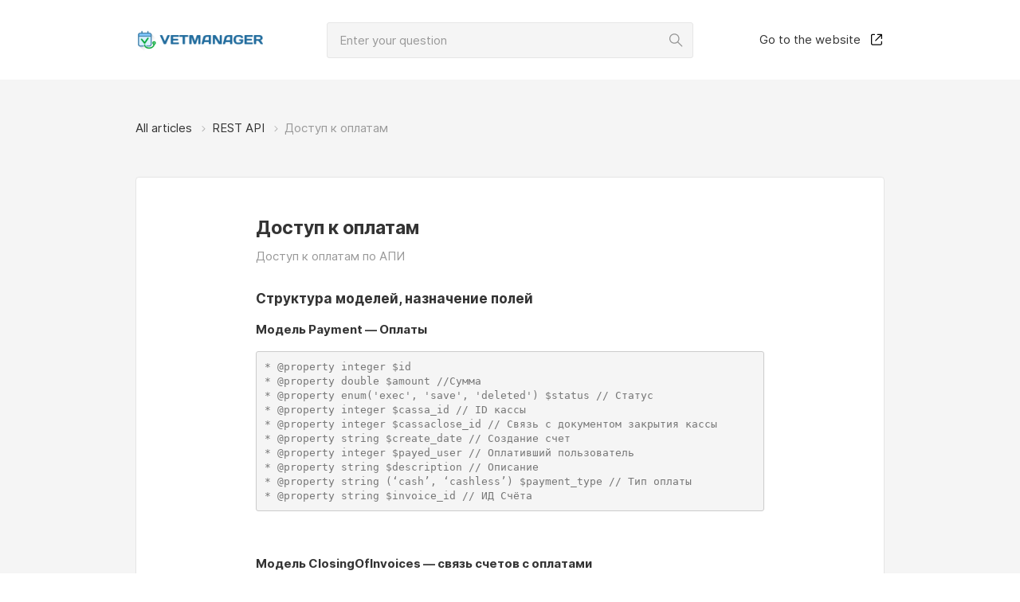

--- FILE ---
content_type: text/html; charset=utf-8
request_url: https://help.vetmanager.cloud/article/3005
body_size: 15347
content:
<!doctype html>
<html data-n-head-ssr>
  <head >
    <title>Доступ к оплатам | Knowledge base</title><meta data-n-head="ssr" charset="utf-8"><meta data-n-head="ssr" name="viewport" content="width=device-width, initial-scale=1"><meta data-n-head="ssr" data-hid="description" name="description" content="Доступ к оплатам по АПИ"><link data-n-head="ssr" rel="icon" type="image/x-icon" href="/favicon.ico"><link rel="preload" href="/_nuxt/b98abd9c1e00e667046a.js" as="script"><link rel="preload" href="/_nuxt/5829c73d6a88a29ff213.js" as="script"><link rel="preload" href="/_nuxt/507b468d6df68ae8e7e3.js" as="script"><link rel="preload" href="/_nuxt/4bf5a39de9b529caf87c.js" as="script"><link rel="preload" href="/_nuxt/8c0d915bdc38e9e053e5.js" as="script"><style data-vue-ssr-id="0b3fb090:0 53ddbd35:0 20f4381e:0 762c7875:0 948ad5f2:0 bc6cd2b6:0 f646c264:0 cf623d02:0 666119b6:0 33af8b17:0 261de633:0 5029ffbb:0 373db555:0 1220deee:0">a,abbr,acronym,address,applet,article,aside,audio,b,big,blockquote,body,canvas,caption,center,cite,code,dd,del,details,dfn,div,dl,dt,em,embed,fieldset,figcaption,figure,footer,form,h1,h2,h3,h4,h5,h6,header,hgroup,html,i,iframe,img,ins,kbd,label,legend,li,mark,menu,nav,object,ol,output,p,pre,q,ruby,s,samp,section,small,span,strike,strong,sub,summary,sup,table,tbody,td,tfoot,th,thead,time,tr,tt,u,ul,var,video{margin:0;padding:0;border:0;font-size:100%;font:inherit;vertical-align:baseline}article,aside,details,figcaption,figure,footer,header,hgroup,menu,nav,section{display:block}body{line-height:1}blockquote,q{quotes:none}blockquote:after,blockquote:before,q:after,q:before{content:"";content:none}table{border-collapse:collapse;border-spacing:0}/*!
 * Bootstrap Grid v4.3.1 (https://getbootstrap.com/)
 * Copyright 2011-2019 The Bootstrap Authors
 * Copyright 2011-2019 Twitter, Inc.
 * Licensed under MIT (https://github.com/twbs/bootstrap/blob/master/LICENSE)
 */html{box-sizing:border-box;-ms-overflow-style:scrollbar}*,:after,:before{box-sizing:inherit}.container{width:100%;padding-right:10px;padding-left:10px;margin-right:auto;margin-left:auto}@media(min-width:300px){.container{max-width:459px}}@media(min-width:480px){.container{max-width:460px}}@media(min-width:768px){.container{max-width:700px}}@media(min-width:980px){.container{max-width:960px}}.container-fluid{width:100%;padding-right:10px;padding-left:10px;margin-right:auto;margin-left:auto}.row{display:-webkit-box;display:flex;flex-wrap:wrap;margin-right:-10px;margin-left:-10px}.no-gutters{margin-right:0;margin-left:0}.no-gutters>.col,.no-gutters>[class*=col-]{padding-right:0;padding-left:0}.col,.col-1,.col-2,.col-3,.col-4,.col-5,.col-6,.col-7,.col-8,.col-9,.col-10,.col-11,.col-12,.col-auto,.col-lg,.col-lg-1,.col-lg-2,.col-lg-3,.col-lg-4,.col-lg-5,.col-lg-6,.col-lg-7,.col-lg-8,.col-lg-9,.col-lg-10,.col-lg-11,.col-lg-12,.col-lg-auto,.col-md,.col-md-1,.col-md-2,.col-md-3,.col-md-4,.col-md-5,.col-md-6,.col-md-7,.col-md-8,.col-md-9,.col-md-10,.col-md-11,.col-md-12,.col-md-auto,.col-sm,.col-sm-1,.col-sm-2,.col-sm-3,.col-sm-4,.col-sm-5,.col-sm-6,.col-sm-7,.col-sm-8,.col-sm-9,.col-sm-10,.col-sm-11,.col-sm-12,.col-sm-auto,.col-xl,.col-xl-1,.col-xl-2,.col-xl-3,.col-xl-4,.col-xl-5,.col-xl-6,.col-xl-7,.col-xl-8,.col-xl-9,.col-xl-10,.col-xl-11,.col-xl-12,.col-xl-auto{position:relative;width:100%;padding-right:10px;padding-left:10px}.col{flex-basis:0;-webkit-box-flex:1;flex-grow:1;max-width:100%}.col-auto{flex:0 0 auto;width:auto;max-width:100%}.col-1,.col-auto{-webkit-box-flex:0}.col-1{flex:0 0 8.3333333333%;max-width:8.3333333333%}.col-2{flex:0 0 16.6666666667%;max-width:16.6666666667%}.col-2,.col-3{-webkit-box-flex:0}.col-3{flex:0 0 25%;max-width:25%}.col-4{flex:0 0 33.3333333333%;max-width:33.3333333333%}.col-4,.col-5{-webkit-box-flex:0}.col-5{flex:0 0 41.6666666667%;max-width:41.6666666667%}.col-6{flex:0 0 50%;max-width:50%}.col-6,.col-7{-webkit-box-flex:0}.col-7{flex:0 0 58.3333333333%;max-width:58.3333333333%}.col-8{flex:0 0 66.6666666667%;max-width:66.6666666667%}.col-8,.col-9{-webkit-box-flex:0}.col-9{flex:0 0 75%;max-width:75%}.col-10{flex:0 0 83.3333333333%;max-width:83.3333333333%}.col-10,.col-11{-webkit-box-flex:0}.col-11{flex:0 0 91.6666666667%;max-width:91.6666666667%}.col-12{-webkit-box-flex:0;flex:0 0 100%;max-width:100%}.order-first{-webkit-box-ordinal-group:0;order:-1}.order-last{-webkit-box-ordinal-group:14;order:13}.order-0{-webkit-box-ordinal-group:1;order:0}.order-1{-webkit-box-ordinal-group:2;order:1}.order-2{-webkit-box-ordinal-group:3;order:2}.order-3{-webkit-box-ordinal-group:4;order:3}.order-4{-webkit-box-ordinal-group:5;order:4}.order-5{-webkit-box-ordinal-group:6;order:5}.order-6{-webkit-box-ordinal-group:7;order:6}.order-7{-webkit-box-ordinal-group:8;order:7}.order-8{-webkit-box-ordinal-group:9;order:8}.order-9{-webkit-box-ordinal-group:10;order:9}.order-10{-webkit-box-ordinal-group:11;order:10}.order-11{-webkit-box-ordinal-group:12;order:11}.order-12{-webkit-box-ordinal-group:13;order:12}.offset-1{margin-left:8.3333333333%}.offset-2{margin-left:16.6666666667%}.offset-3{margin-left:25%}.offset-4{margin-left:33.3333333333%}.offset-5{margin-left:41.6666666667%}.offset-6{margin-left:50%}.offset-7{margin-left:58.3333333333%}.offset-8{margin-left:66.6666666667%}.offset-9{margin-left:75%}.offset-10{margin-left:83.3333333333%}.offset-11{margin-left:91.6666666667%}@media(min-width:300px){.col-sm{flex-basis:0;-webkit-box-flex:1;flex-grow:1;max-width:100%}.col-sm-auto{-webkit-box-flex:0;flex:0 0 auto;width:auto;max-width:100%}.col-sm-1{-webkit-box-flex:0;flex:0 0 8.3333333333%;max-width:8.3333333333%}.col-sm-2{-webkit-box-flex:0;flex:0 0 16.6666666667%;max-width:16.6666666667%}.col-sm-3{-webkit-box-flex:0;flex:0 0 25%;max-width:25%}.col-sm-4{-webkit-box-flex:0;flex:0 0 33.3333333333%;max-width:33.3333333333%}.col-sm-5{-webkit-box-flex:0;flex:0 0 41.6666666667%;max-width:41.6666666667%}.col-sm-6{-webkit-box-flex:0;flex:0 0 50%;max-width:50%}.col-sm-7{-webkit-box-flex:0;flex:0 0 58.3333333333%;max-width:58.3333333333%}.col-sm-8{-webkit-box-flex:0;flex:0 0 66.6666666667%;max-width:66.6666666667%}.col-sm-9{-webkit-box-flex:0;flex:0 0 75%;max-width:75%}.col-sm-10{-webkit-box-flex:0;flex:0 0 83.3333333333%;max-width:83.3333333333%}.col-sm-11{-webkit-box-flex:0;flex:0 0 91.6666666667%;max-width:91.6666666667%}.col-sm-12{-webkit-box-flex:0;flex:0 0 100%;max-width:100%}.order-sm-first{-webkit-box-ordinal-group:0;order:-1}.order-sm-last{-webkit-box-ordinal-group:14;order:13}.order-sm-0{-webkit-box-ordinal-group:1;order:0}.order-sm-1{-webkit-box-ordinal-group:2;order:1}.order-sm-2{-webkit-box-ordinal-group:3;order:2}.order-sm-3{-webkit-box-ordinal-group:4;order:3}.order-sm-4{-webkit-box-ordinal-group:5;order:4}.order-sm-5{-webkit-box-ordinal-group:6;order:5}.order-sm-6{-webkit-box-ordinal-group:7;order:6}.order-sm-7{-webkit-box-ordinal-group:8;order:7}.order-sm-8{-webkit-box-ordinal-group:9;order:8}.order-sm-9{-webkit-box-ordinal-group:10;order:9}.order-sm-10{-webkit-box-ordinal-group:11;order:10}.order-sm-11{-webkit-box-ordinal-group:12;order:11}.order-sm-12{-webkit-box-ordinal-group:13;order:12}.offset-sm-0{margin-left:0}.offset-sm-1{margin-left:8.3333333333%}.offset-sm-2{margin-left:16.6666666667%}.offset-sm-3{margin-left:25%}.offset-sm-4{margin-left:33.3333333333%}.offset-sm-5{margin-left:41.6666666667%}.offset-sm-6{margin-left:50%}.offset-sm-7{margin-left:58.3333333333%}.offset-sm-8{margin-left:66.6666666667%}.offset-sm-9{margin-left:75%}.offset-sm-10{margin-left:83.3333333333%}.offset-sm-11{margin-left:91.6666666667%}}@media(min-width:480px){.col-md{flex-basis:0;-webkit-box-flex:1;flex-grow:1;max-width:100%}.col-md-auto{-webkit-box-flex:0;flex:0 0 auto;width:auto;max-width:100%}.col-md-1{-webkit-box-flex:0;flex:0 0 8.3333333333%;max-width:8.3333333333%}.col-md-2{-webkit-box-flex:0;flex:0 0 16.6666666667%;max-width:16.6666666667%}.col-md-3{-webkit-box-flex:0;flex:0 0 25%;max-width:25%}.col-md-4{-webkit-box-flex:0;flex:0 0 33.3333333333%;max-width:33.3333333333%}.col-md-5{-webkit-box-flex:0;flex:0 0 41.6666666667%;max-width:41.6666666667%}.col-md-6{-webkit-box-flex:0;flex:0 0 50%;max-width:50%}.col-md-7{-webkit-box-flex:0;flex:0 0 58.3333333333%;max-width:58.3333333333%}.col-md-8{-webkit-box-flex:0;flex:0 0 66.6666666667%;max-width:66.6666666667%}.col-md-9{-webkit-box-flex:0;flex:0 0 75%;max-width:75%}.col-md-10{-webkit-box-flex:0;flex:0 0 83.3333333333%;max-width:83.3333333333%}.col-md-11{-webkit-box-flex:0;flex:0 0 91.6666666667%;max-width:91.6666666667%}.col-md-12{-webkit-box-flex:0;flex:0 0 100%;max-width:100%}.order-md-first{-webkit-box-ordinal-group:0;order:-1}.order-md-last{-webkit-box-ordinal-group:14;order:13}.order-md-0{-webkit-box-ordinal-group:1;order:0}.order-md-1{-webkit-box-ordinal-group:2;order:1}.order-md-2{-webkit-box-ordinal-group:3;order:2}.order-md-3{-webkit-box-ordinal-group:4;order:3}.order-md-4{-webkit-box-ordinal-group:5;order:4}.order-md-5{-webkit-box-ordinal-group:6;order:5}.order-md-6{-webkit-box-ordinal-group:7;order:6}.order-md-7{-webkit-box-ordinal-group:8;order:7}.order-md-8{-webkit-box-ordinal-group:9;order:8}.order-md-9{-webkit-box-ordinal-group:10;order:9}.order-md-10{-webkit-box-ordinal-group:11;order:10}.order-md-11{-webkit-box-ordinal-group:12;order:11}.order-md-12{-webkit-box-ordinal-group:13;order:12}.offset-md-0{margin-left:0}.offset-md-1{margin-left:8.3333333333%}.offset-md-2{margin-left:16.6666666667%}.offset-md-3{margin-left:25%}.offset-md-4{margin-left:33.3333333333%}.offset-md-5{margin-left:41.6666666667%}.offset-md-6{margin-left:50%}.offset-md-7{margin-left:58.3333333333%}.offset-md-8{margin-left:66.6666666667%}.offset-md-9{margin-left:75%}.offset-md-10{margin-left:83.3333333333%}.offset-md-11{margin-left:91.6666666667%}}@media(min-width:768px){.col-lg{flex-basis:0;-webkit-box-flex:1;flex-grow:1;max-width:100%}.col-lg-auto{-webkit-box-flex:0;flex:0 0 auto;width:auto;max-width:100%}.col-lg-1{-webkit-box-flex:0;flex:0 0 8.3333333333%;max-width:8.3333333333%}.col-lg-2{-webkit-box-flex:0;flex:0 0 16.6666666667%;max-width:16.6666666667%}.col-lg-3{-webkit-box-flex:0;flex:0 0 25%;max-width:25%}.col-lg-4{-webkit-box-flex:0;flex:0 0 33.3333333333%;max-width:33.3333333333%}.col-lg-5{-webkit-box-flex:0;flex:0 0 41.6666666667%;max-width:41.6666666667%}.col-lg-6{-webkit-box-flex:0;flex:0 0 50%;max-width:50%}.col-lg-7{-webkit-box-flex:0;flex:0 0 58.3333333333%;max-width:58.3333333333%}.col-lg-8{-webkit-box-flex:0;flex:0 0 66.6666666667%;max-width:66.6666666667%}.col-lg-9{-webkit-box-flex:0;flex:0 0 75%;max-width:75%}.col-lg-10{-webkit-box-flex:0;flex:0 0 83.3333333333%;max-width:83.3333333333%}.col-lg-11{-webkit-box-flex:0;flex:0 0 91.6666666667%;max-width:91.6666666667%}.col-lg-12{-webkit-box-flex:0;flex:0 0 100%;max-width:100%}.order-lg-first{-webkit-box-ordinal-group:0;order:-1}.order-lg-last{-webkit-box-ordinal-group:14;order:13}.order-lg-0{-webkit-box-ordinal-group:1;order:0}.order-lg-1{-webkit-box-ordinal-group:2;order:1}.order-lg-2{-webkit-box-ordinal-group:3;order:2}.order-lg-3{-webkit-box-ordinal-group:4;order:3}.order-lg-4{-webkit-box-ordinal-group:5;order:4}.order-lg-5{-webkit-box-ordinal-group:6;order:5}.order-lg-6{-webkit-box-ordinal-group:7;order:6}.order-lg-7{-webkit-box-ordinal-group:8;order:7}.order-lg-8{-webkit-box-ordinal-group:9;order:8}.order-lg-9{-webkit-box-ordinal-group:10;order:9}.order-lg-10{-webkit-box-ordinal-group:11;order:10}.order-lg-11{-webkit-box-ordinal-group:12;order:11}.order-lg-12{-webkit-box-ordinal-group:13;order:12}.offset-lg-0{margin-left:0}.offset-lg-1{margin-left:8.3333333333%}.offset-lg-2{margin-left:16.6666666667%}.offset-lg-3{margin-left:25%}.offset-lg-4{margin-left:33.3333333333%}.offset-lg-5{margin-left:41.6666666667%}.offset-lg-6{margin-left:50%}.offset-lg-7{margin-left:58.3333333333%}.offset-lg-8{margin-left:66.6666666667%}.offset-lg-9{margin-left:75%}.offset-lg-10{margin-left:83.3333333333%}.offset-lg-11{margin-left:91.6666666667%}}@media(min-width:980px){.col-xl{flex-basis:0;-webkit-box-flex:1;flex-grow:1;max-width:100%}.col-xl-auto{-webkit-box-flex:0;flex:0 0 auto;width:auto;max-width:100%}.col-xl-1{-webkit-box-flex:0;flex:0 0 8.3333333333%;max-width:8.3333333333%}.col-xl-2{-webkit-box-flex:0;flex:0 0 16.6666666667%;max-width:16.6666666667%}.col-xl-3{-webkit-box-flex:0;flex:0 0 25%;max-width:25%}.col-xl-4{-webkit-box-flex:0;flex:0 0 33.3333333333%;max-width:33.3333333333%}.col-xl-5{-webkit-box-flex:0;flex:0 0 41.6666666667%;max-width:41.6666666667%}.col-xl-6{-webkit-box-flex:0;flex:0 0 50%;max-width:50%}.col-xl-7{-webkit-box-flex:0;flex:0 0 58.3333333333%;max-width:58.3333333333%}.col-xl-8{-webkit-box-flex:0;flex:0 0 66.6666666667%;max-width:66.6666666667%}.col-xl-9{-webkit-box-flex:0;flex:0 0 75%;max-width:75%}.col-xl-10{-webkit-box-flex:0;flex:0 0 83.3333333333%;max-width:83.3333333333%}.col-xl-11{-webkit-box-flex:0;flex:0 0 91.6666666667%;max-width:91.6666666667%}.col-xl-12{-webkit-box-flex:0;flex:0 0 100%;max-width:100%}.order-xl-first{-webkit-box-ordinal-group:0;order:-1}.order-xl-last{-webkit-box-ordinal-group:14;order:13}.order-xl-0{-webkit-box-ordinal-group:1;order:0}.order-xl-1{-webkit-box-ordinal-group:2;order:1}.order-xl-2{-webkit-box-ordinal-group:3;order:2}.order-xl-3{-webkit-box-ordinal-group:4;order:3}.order-xl-4{-webkit-box-ordinal-group:5;order:4}.order-xl-5{-webkit-box-ordinal-group:6;order:5}.order-xl-6{-webkit-box-ordinal-group:7;order:6}.order-xl-7{-webkit-box-ordinal-group:8;order:7}.order-xl-8{-webkit-box-ordinal-group:9;order:8}.order-xl-9{-webkit-box-ordinal-group:10;order:9}.order-xl-10{-webkit-box-ordinal-group:11;order:10}.order-xl-11{-webkit-box-ordinal-group:12;order:11}.order-xl-12{-webkit-box-ordinal-group:13;order:12}.offset-xl-0{margin-left:0}.offset-xl-1{margin-left:8.3333333333%}.offset-xl-2{margin-left:16.6666666667%}.offset-xl-3{margin-left:25%}.offset-xl-4{margin-left:33.3333333333%}.offset-xl-5{margin-left:41.6666666667%}.offset-xl-6{margin-left:50%}.offset-xl-7{margin-left:58.3333333333%}.offset-xl-8{margin-left:66.6666666667%}.offset-xl-9{margin-left:75%}.offset-xl-10{margin-left:83.3333333333%}.offset-xl-11{margin-left:91.6666666667%}}.flex-row{-webkit-box-orient:horizontal!important;flex-direction:row!important}.flex-column,.flex-row{-webkit-box-direction:normal!important}.flex-column{-webkit-box-orient:vertical!important;flex-direction:column!important}.flex-row-reverse{-webkit-box-orient:horizontal!important;flex-direction:row-reverse!important}.flex-column-reverse,.flex-row-reverse{-webkit-box-direction:reverse!important}.flex-column-reverse{-webkit-box-orient:vertical!important;flex-direction:column-reverse!important}.flex-wrap{flex-wrap:wrap!important}.flex-nowrap{flex-wrap:nowrap!important}.flex-wrap-reverse{flex-wrap:wrap-reverse!important}.flex-fill{-webkit-box-flex:1!important;flex:1 1 auto!important}.flex-grow-0{-webkit-box-flex:0!important;flex-grow:0!important}.flex-grow-1{-webkit-box-flex:1!important;flex-grow:1!important}.flex-shrink-0{flex-shrink:0!important}.flex-shrink-1{flex-shrink:1!important}.justify-content-start{-webkit-box-pack:start!important;justify-content:flex-start!important}.justify-content-end{-webkit-box-pack:end!important;justify-content:flex-end!important}.justify-content-center{-webkit-box-pack:center!important;justify-content:center!important}.justify-content-between{-webkit-box-pack:justify!important;justify-content:space-between!important}.justify-content-around{justify-content:space-around!important}.align-items-start{-webkit-box-align:start!important;align-items:flex-start!important}.align-items-end{-webkit-box-align:end!important;align-items:flex-end!important}.align-items-center{-webkit-box-align:center!important;align-items:center!important}.align-items-baseline{-webkit-box-align:baseline!important;align-items:baseline!important}.align-items-stretch{-webkit-box-align:stretch!important;align-items:stretch!important}.align-content-start{align-content:flex-start!important}.align-content-end{align-content:flex-end!important}.align-content-center{align-content:center!important}.align-content-between{align-content:space-between!important}.align-content-around{align-content:space-around!important}.align-content-stretch{align-content:stretch!important}.align-self-auto{align-self:auto!important}.align-self-start{align-self:flex-start!important}.align-self-end{align-self:flex-end!important}.align-self-center{align-self:center!important}.align-self-baseline{align-self:baseline!important}.align-self-stretch{align-self:stretch!important}@media(min-width:300px){.flex-sm-row{-webkit-box-orient:horizontal!important;flex-direction:row!important}.flex-sm-column,.flex-sm-row{-webkit-box-direction:normal!important}.flex-sm-column{-webkit-box-orient:vertical!important;flex-direction:column!important}.flex-sm-row-reverse{-webkit-box-orient:horizontal!important;-webkit-box-direction:reverse!important;flex-direction:row-reverse!important}.flex-sm-column-reverse{-webkit-box-orient:vertical!important;-webkit-box-direction:reverse!important;flex-direction:column-reverse!important}.flex-sm-wrap{flex-wrap:wrap!important}.flex-sm-nowrap{flex-wrap:nowrap!important}.flex-sm-wrap-reverse{flex-wrap:wrap-reverse!important}.flex-sm-fill{-webkit-box-flex:1!important;flex:1 1 auto!important}.flex-sm-grow-0{-webkit-box-flex:0!important;flex-grow:0!important}.flex-sm-grow-1{-webkit-box-flex:1!important;flex-grow:1!important}.flex-sm-shrink-0{flex-shrink:0!important}.flex-sm-shrink-1{flex-shrink:1!important}.justify-content-sm-start{-webkit-box-pack:start!important;justify-content:flex-start!important}.justify-content-sm-end{-webkit-box-pack:end!important;justify-content:flex-end!important}.justify-content-sm-center{-webkit-box-pack:center!important;justify-content:center!important}.justify-content-sm-between{-webkit-box-pack:justify!important;justify-content:space-between!important}.justify-content-sm-around{justify-content:space-around!important}.align-items-sm-start{-webkit-box-align:start!important;align-items:flex-start!important}.align-items-sm-end{-webkit-box-align:end!important;align-items:flex-end!important}.align-items-sm-center{-webkit-box-align:center!important;align-items:center!important}.align-items-sm-baseline{-webkit-box-align:baseline!important;align-items:baseline!important}.align-items-sm-stretch{-webkit-box-align:stretch!important;align-items:stretch!important}.align-content-sm-start{align-content:flex-start!important}.align-content-sm-end{align-content:flex-end!important}.align-content-sm-center{align-content:center!important}.align-content-sm-between{align-content:space-between!important}.align-content-sm-around{align-content:space-around!important}.align-content-sm-stretch{align-content:stretch!important}.align-self-sm-auto{align-self:auto!important}.align-self-sm-start{align-self:flex-start!important}.align-self-sm-end{align-self:flex-end!important}.align-self-sm-center{align-self:center!important}.align-self-sm-baseline{align-self:baseline!important}.align-self-sm-stretch{align-self:stretch!important}}@media(min-width:480px){.flex-md-row{-webkit-box-orient:horizontal!important;flex-direction:row!important}.flex-md-column,.flex-md-row{-webkit-box-direction:normal!important}.flex-md-column{-webkit-box-orient:vertical!important;flex-direction:column!important}.flex-md-row-reverse{-webkit-box-orient:horizontal!important;-webkit-box-direction:reverse!important;flex-direction:row-reverse!important}.flex-md-column-reverse{-webkit-box-orient:vertical!important;-webkit-box-direction:reverse!important;flex-direction:column-reverse!important}.flex-md-wrap{flex-wrap:wrap!important}.flex-md-nowrap{flex-wrap:nowrap!important}.flex-md-wrap-reverse{flex-wrap:wrap-reverse!important}.flex-md-fill{-webkit-box-flex:1!important;flex:1 1 auto!important}.flex-md-grow-0{-webkit-box-flex:0!important;flex-grow:0!important}.flex-md-grow-1{-webkit-box-flex:1!important;flex-grow:1!important}.flex-md-shrink-0{flex-shrink:0!important}.flex-md-shrink-1{flex-shrink:1!important}.justify-content-md-start{-webkit-box-pack:start!important;justify-content:flex-start!important}.justify-content-md-end{-webkit-box-pack:end!important;justify-content:flex-end!important}.justify-content-md-center{-webkit-box-pack:center!important;justify-content:center!important}.justify-content-md-between{-webkit-box-pack:justify!important;justify-content:space-between!important}.justify-content-md-around{justify-content:space-around!important}.align-items-md-start{-webkit-box-align:start!important;align-items:flex-start!important}.align-items-md-end{-webkit-box-align:end!important;align-items:flex-end!important}.align-items-md-center{-webkit-box-align:center!important;align-items:center!important}.align-items-md-baseline{-webkit-box-align:baseline!important;align-items:baseline!important}.align-items-md-stretch{-webkit-box-align:stretch!important;align-items:stretch!important}.align-content-md-start{align-content:flex-start!important}.align-content-md-end{align-content:flex-end!important}.align-content-md-center{align-content:center!important}.align-content-md-between{align-content:space-between!important}.align-content-md-around{align-content:space-around!important}.align-content-md-stretch{align-content:stretch!important}.align-self-md-auto{align-self:auto!important}.align-self-md-start{align-self:flex-start!important}.align-self-md-end{align-self:flex-end!important}.align-self-md-center{align-self:center!important}.align-self-md-baseline{align-self:baseline!important}.align-self-md-stretch{align-self:stretch!important}}@media(min-width:768px){.flex-lg-row{-webkit-box-orient:horizontal!important;flex-direction:row!important}.flex-lg-column,.flex-lg-row{-webkit-box-direction:normal!important}.flex-lg-column{-webkit-box-orient:vertical!important;flex-direction:column!important}.flex-lg-row-reverse{-webkit-box-orient:horizontal!important;-webkit-box-direction:reverse!important;flex-direction:row-reverse!important}.flex-lg-column-reverse{-webkit-box-orient:vertical!important;-webkit-box-direction:reverse!important;flex-direction:column-reverse!important}.flex-lg-wrap{flex-wrap:wrap!important}.flex-lg-nowrap{flex-wrap:nowrap!important}.flex-lg-wrap-reverse{flex-wrap:wrap-reverse!important}.flex-lg-fill{-webkit-box-flex:1!important;flex:1 1 auto!important}.flex-lg-grow-0{-webkit-box-flex:0!important;flex-grow:0!important}.flex-lg-grow-1{-webkit-box-flex:1!important;flex-grow:1!important}.flex-lg-shrink-0{flex-shrink:0!important}.flex-lg-shrink-1{flex-shrink:1!important}.justify-content-lg-start{-webkit-box-pack:start!important;justify-content:flex-start!important}.justify-content-lg-end{-webkit-box-pack:end!important;justify-content:flex-end!important}.justify-content-lg-center{-webkit-box-pack:center!important;justify-content:center!important}.justify-content-lg-between{-webkit-box-pack:justify!important;justify-content:space-between!important}.justify-content-lg-around{justify-content:space-around!important}.align-items-lg-start{-webkit-box-align:start!important;align-items:flex-start!important}.align-items-lg-end{-webkit-box-align:end!important;align-items:flex-end!important}.align-items-lg-center{-webkit-box-align:center!important;align-items:center!important}.align-items-lg-baseline{-webkit-box-align:baseline!important;align-items:baseline!important}.align-items-lg-stretch{-webkit-box-align:stretch!important;align-items:stretch!important}.align-content-lg-start{align-content:flex-start!important}.align-content-lg-end{align-content:flex-end!important}.align-content-lg-center{align-content:center!important}.align-content-lg-between{align-content:space-between!important}.align-content-lg-around{align-content:space-around!important}.align-content-lg-stretch{align-content:stretch!important}.align-self-lg-auto{align-self:auto!important}.align-self-lg-start{align-self:flex-start!important}.align-self-lg-end{align-self:flex-end!important}.align-self-lg-center{align-self:center!important}.align-self-lg-baseline{align-self:baseline!important}.align-self-lg-stretch{align-self:stretch!important}}@media(min-width:980px){.flex-xl-row{-webkit-box-orient:horizontal!important;flex-direction:row!important}.flex-xl-column,.flex-xl-row{-webkit-box-direction:normal!important}.flex-xl-column{-webkit-box-orient:vertical!important;flex-direction:column!important}.flex-xl-row-reverse{-webkit-box-orient:horizontal!important;-webkit-box-direction:reverse!important;flex-direction:row-reverse!important}.flex-xl-column-reverse{-webkit-box-orient:vertical!important;-webkit-box-direction:reverse!important;flex-direction:column-reverse!important}.flex-xl-wrap{flex-wrap:wrap!important}.flex-xl-nowrap{flex-wrap:nowrap!important}.flex-xl-wrap-reverse{flex-wrap:wrap-reverse!important}.flex-xl-fill{-webkit-box-flex:1!important;flex:1 1 auto!important}.flex-xl-grow-0{-webkit-box-flex:0!important;flex-grow:0!important}.flex-xl-grow-1{-webkit-box-flex:1!important;flex-grow:1!important}.flex-xl-shrink-0{flex-shrink:0!important}.flex-xl-shrink-1{flex-shrink:1!important}.justify-content-xl-start{-webkit-box-pack:start!important;justify-content:flex-start!important}.justify-content-xl-end{-webkit-box-pack:end!important;justify-content:flex-end!important}.justify-content-xl-center{-webkit-box-pack:center!important;justify-content:center!important}.justify-content-xl-between{-webkit-box-pack:justify!important;justify-content:space-between!important}.justify-content-xl-around{justify-content:space-around!important}.align-items-xl-start{-webkit-box-align:start!important;align-items:flex-start!important}.align-items-xl-end{-webkit-box-align:end!important;align-items:flex-end!important}.align-items-xl-center{-webkit-box-align:center!important;align-items:center!important}.align-items-xl-baseline{-webkit-box-align:baseline!important;align-items:baseline!important}.align-items-xl-stretch{-webkit-box-align:stretch!important;align-items:stretch!important}.align-content-xl-start{align-content:flex-start!important}.align-content-xl-end{align-content:flex-end!important}.align-content-xl-center{align-content:center!important}.align-content-xl-between{align-content:space-between!important}.align-content-xl-around{align-content:space-around!important}.align-content-xl-stretch{align-content:stretch!important}.align-self-xl-auto{align-self:auto!important}.align-self-xl-start{align-self:flex-start!important}.align-self-xl-end{align-self:flex-end!important}.align-self-xl-center{align-self:center!important}.align-self-xl-baseline{align-self:baseline!important}.align-self-xl-stretch{align-self:stretch!important}}@font-face{font-family:Inter;font-style:normal;font-weight:400;src:url(/_nuxt/fonts/52d3d95.woff2) format("woff2"),url(/_nuxt/fonts/d1d3f24.woff) format("woff")}@font-face{font-family:Inter;font-style:normal;font-weight:500;src:url(/_nuxt/fonts/7b6df8b.woff2) format("woff2"),url(/_nuxt/fonts/87f3e9a.woff) format("woff")}@font-face{font-family:Inter;font-style:normal;font-weight:700;src:url(/_nuxt/fonts/caf24a6.woff2) format("woff2"),url(/_nuxt/fonts/21a0f4c.woff) format("woff")}body{font-size:15px;line-height:21px;font-weight:400;color:#333;word-break:break-word}body,button,input,textarea{font-family:Inter,Arial,Helvetica,sans-serif}a{color:inherit;text-decoration:underline;-webkit-transition:color .3s;transition:color .3s}a:hover{text-decoration:none}a:focus{outline:none;text-decoration:underline}a:focus:hover{text-decoration:none}a:active,a:visited{color:inherit}img{max-width:100%;vertical-align:middle}ol,ul{padding-left:30px}h1{font-size:23px;font-weight:700;line-height:27px}h1,h2{font-family:Inter,Arial,Helvetica,sans-serif}h2{font-size:17px;font-weight:500;line-height:23px}blockquote:first-child,h1:first-child,h2:first-child,h3:first-child,h4:first-child,h5:first-child,h6:first-child,hr:first-child,ol:first-child,p:first-child,table:first-child,ul:first-child{margin-top:0}blockquote:last-child,h1:last-child,h2:last-child,h3:last-child,h4:last-child,h5:last-child,h6:last-child,hr:last-child,ol:last-child,p:last-child,table:last-child,ul:last-child{margin-bottom:0}.text-center{text-align:center}.text-description{color:#999}.bold{font-weight:700}html{overflow:auto}body,html{height:100%}
.page-loader{position:fixed;top:0;right:auto;bottom:auto;left:0;height:2px;width:100%;overflow:hidden}.page-loader__inner{height:2px;width:100%;-webkit-transition:-webkit-transform .4s;transition:-webkit-transform .4s;transition:transform .4s;transition:transform .4s,-webkit-transform .4s;-webkit-transform:translateX(-100%);transform:translateX(-100%)}.page-loader__inner_started{-webkit-animation:loader 9s linear 1s infinite;animation:loader 9s linear 1s infinite}@-webkit-keyframes loader{0%{-webkit-transform:translateX(-100%);transform:translateX(-100%)}to{-webkit-transform:translateX(0);transform:translateX(0)}}@keyframes loader{0%{-webkit-transform:translateX(-100%);transform:translateX(-100%)}to{-webkit-transform:translateX(0);transform:translateX(0)}}
.ie-wrapper{display:-webkit-box;display:flex;-webkit-box-orient:horizontal;-webkit-box-direction:normal;flex-direction:row;width:100%;-webkit-box-flex:1;flex-grow:1}.ie-wrapper_main{min-height:100%}.app{-webkit-box-pack:stretch;justify-content:stretch;-webkit-box-align:stretch;align-items:stretch;width:100%;min-height:100vh;background-color:#f5f5f5}.app,.app__body{display:-webkit-box;display:flex;-webkit-box-orient:vertical;-webkit-box-direction:normal;flex-direction:column}.app__body{-webkit-box-flex:1;flex-grow:1}@media(min-width:980px){.app__body{padding-left:calc(100vw - 100%)}}.app__content,.app__content-inner{display:-webkit-box;display:flex;-webkit-box-flex:1;flex-grow:1}
.navigation{display:-webkit-box;display:flex;-webkit-box-align:center;align-items:center;height:100px;min-height:100px;background-color:#fff}@media(min-width:480px){.navigation{padding-left:calc(100vw - 100%)}}@media(max-width:767px){.navigation{height:150px;min-height:150px}}@media(max-width:767px){.navigation__search{margin-top:25px}}.navigation__logo,.navigation__outside-link{max-width:100%;display:-webkit-box;display:flex}.navigation__logo{display:block;-webkit-box-pack:start;justify-content:flex-start}.navigation__logo,.navigation__logo:focus,.navigation__logo:focus:hover,.navigation__logo:hover{text-decoration:none}.navigation__logo-inner{max-height:60px;max-width:160px}.navigation__outside-link{-webkit-box-pack:end;justify-content:flex-end}
.input__item{height:45px;width:100%;background:#f5f5f5;border:1px solid #e6e6e6;border-radius:3px;padding:0 15px;font-size:15px;color:#333;outline:none;-webkit-transition:border .3s;transition:border .3s}.input__item:focus{border-color:#999}.input__item::-webkit-input-placeholder{color:#999}.input__item::-moz-placeholder{color:#999}.input__item:-ms-input-placeholder{color:#999}.input__item::-ms-input-placeholder{color:#999}.input__item::placeholder{color:#999}.input-with-icon{position:relative}.input-with-icon__item{padding-right:45px}.input-with-icon__icon{display:-webkit-box;display:flex;-webkit-box-pack:center;justify-content:center;-webkit-box-align:center;align-items:center;position:absolute;top:0;right:0;bottom:0;left:auto;width:45px;background:none;border:none;outline:none;cursor:pointer}
.link-with-icon{display:-webkit-box;display:flex}.link-with-icon,.link-with-icon:focus,.link-with-icon:focus:hover,.link-with-icon:hover{text-decoration:none}.link-with-icon__text{line-height:20px}@media(max-width:479px){.link-with-icon__text{display:none}}.link-with-icon__icon{margin-left:10px}
.icon-outside__inner{-webkit-transition:fill .3s;transition:fill .3s}
.article-page{width:100%;line-height:24px}.article-page__title{margin-bottom:30px}.article-page__description{margin-top:-20px}.article-page__content{overflow:hidden;margin-top:30px}.article-page__content iframe{max-width:100%}.article-page__content blockquote:first-child,.article-page__content h1:first-child,.article-page__content h2:first-child,.article-page__content hr:first-child,.article-page__content ol:first-child,.article-page__content p:first-child,.article-page__content table:first-child,.article-page__content ul:first-child{margin-top:0}.article-page__content blockquote:last-child,.article-page__content h1:last-child,.article-page__content h2:last-child,.article-page__content hr:last-child,.article-page__content ol:last-child,.article-page__content p:last-child,.article-page__content table:last-child,.article-page__content ul:last-child{margin-bottom:0}.article-page__content h1{margin:45px 0 30px}.article-page__content h2{margin:30px 0 15px;font-weight:700}.article-page__content b,.article-page__content strong{font-weight:700}.article-page__content em,.article-page__content i{font-style:italic}.article-page__content ol,.article-page__content p,.article-page__content ul{margin:15px 0}.article-page__content img{cursor:pointer}.article-page__content img.fr-dib{margin:5px auto;display:block;float:none;vertical-align:top}.article-page__content img.fr-dib.fr-fil{margin-left:0;text-align:left}.article-page__content img.fr-dib.fr-fir{margin-right:0;text-align:right}.article-page__content img.fr-dii{display:inline-block;float:none;vertical-align:bottom;margin-left:5px;margin-right:5px;max-width:calc(100% - 10px)}.article-page__content img.fr-dii.fr-fil{float:left;margin:5px 5px 5px 0;max-width:calc(100% - 5px)}.article-page__content img.fr-dii.fr-fir{float:right;margin:5px 0 5px 5px;max-width:calc(100% - 5px)}.article-page__content table.fr-alternate-rows tbody tr:nth-child(2n){background:#f5f5f5}.article-page__content table th{font-weight:700;background:#e6e6e6;text-align:left}.article-page__content table td,.article-page__content table th{border:1px solid #ddd}.article-page__content code{padding:2px 4px;font-size:13px;font-family:monospace;color:#c7254e;background-color:#f9f2f4;border:1px solid #e8e8e8;border-radius:3px}.article-page__content pre{display:block;padding:9.5px;margin:0 0 10px;font-size:13px;line-height:1.42857143;word-break:break-all;word-wrap:break-word;white-space:pre-wrap;font-family:monospace;color:#777;background-color:#f5f5f5;border:1px solid #ccc;border-radius:3px;overflow:visible}.article-page__content .table-responsive{overflow-x:auto;min-height:.01%;word-break:normal}
.image-viewer{position:fixed;top:0;right:0;bottom:0;left:0;display:-webkit-box;display:flex;-webkit-box-align:center;align-items:center;-webkit-box-pack:center;justify-content:center;background:rgba(0,0,0,.8);z-index:9999;overflow:hidden}.image-viewer__image{-ms-flex:0 0 auto;-webkit-transition:-webkit-transform .5s;transition:-webkit-transform .5s;transition:transform .5s;transition:transform .5s,-webkit-transform .5s;max-height:100%;max-width:100%}
.heading{display:-webkit-box;display:flex;-webkit-box-orient:vertical;-webkit-box-direction:normal;flex-direction:column;-webkit-box-pack:center;justify-content:center;height:122px}@media(max-width:767px){.heading{height:auto;min-height:122px;padding:30px 0}}.heading h1{margin-bottom:16px}.heading h1:first-child{margin-top:0}.heading h1:last-child{margin-bottom:0}
.breadcrumbs{display:-webkit-box;display:flex;flex-wrap:wrap}
.breadcrumbs-item:last-child .breadcrumbs-item__inner:after{display:none;margin:0}.breadcrumbs-item__inner{position:relative;margin-right:25px;text-decoration:none}.breadcrumbs-item__inner:focus,.breadcrumbs-item__inner:focus:hover,.breadcrumbs-item__inner:hover{text-decoration:none}.breadcrumbs-item__inner:after{content:"";display:block;height:9px;width:5px;position:absolute;top:50%;right:-17px;bottom:0;left:auto;-webkit-transform:translateY(-50%);transform:translateY(-50%);background-repeat:no-repeat;background-position:50%;background-size:contain;background-image:url([data-uri])}
.page-card{display:-webkit-box;display:flex;-webkit-box-align:center;align-items:center;-webkit-box-pack:center;justify-content:center;-webkit-box-flex:1;flex-grow:1;background-color:#fff;border:1px solid #e5e5e5;border-radius:4px;padding:50px 150px}@media(max-width:979px){.page-card{padding:50px}}@media(max-width:767px){.page-card{padding:30px 20px}}.page-card__inner{width:100%}
.powered-by{margin:30px auto;padding:4px 10px;border-radius:14px;background-color:transparent;-webkit-transition:background-color .3s;transition:background-color .3s;line-height:15px}.powered-by,.powered-by:focus,.powered-by:focus:hover,.powered-by:hover{text-decoration:none}.powered-by:hover{background-color:rgba(0,0,0,.08)}.powered-by__part{font-size:12px;line-height:17px;vertical-align:bottom;color:#22252a}</style>
  </head>
  <body >
    <div data-server-rendered="true" id="__nuxt"><!----><div id="__layout"><div class="ie-wrapper ie-wrapper_main"><div class="app"><div class="navigation"><div class="container"><div class="row align-items-center"><div class="col-xl col-lg col-md-6 col-sm-6"><a href="/" class="navigation__logo nuxt-link-active"><img src="https://files.dashly.app/knowledge-bases-images/logos/4701/1658314780020-1l3dwimp.png" alt="" class="navigation__logo-inner"> <!----></a></div> <div class="col-xl-6 col-lg-5 order-xl-0 order-lg-0 order-md-last order-sm-last"><div class="navigation__search"><form><div class="input input-with-icon"><input id="navigation-search" type="text" placeholder="Enter your question" value="" class="input__item input-with-icon__item"> <button type="submit" for="navigation-search" class="input-with-icon__icon input__label"><svg width="20" height="20" viewBox="0 0 20 20" xmlns="http://www.w3.org/2000/svg"><g opacity="0.5"><path fill="#333333" fill-rule="evenodd" clip-rule="evenodd" d="M8.25911 14.8366C4.76131 14.8366 1.92578 12.0011 1.92578 8.50332C1.92578 5.00551 4.76131 2.16998 8.25911 2.16998C11.7569 2.16998 14.5924 5.00551 14.5924 8.50332C14.5924 10.0241 14.0564 11.4197 13.163 12.5115L18.2069 17.5555C18.4543 17.8028 18.4543 18.2038 18.2069 18.4512C17.9596 18.6985 17.5586 18.6985 17.3113 18.4512L12.2673 13.4072C11.1755 14.3006 9.77992 14.8366 8.25911 14.8366ZM13.3258 8.50332C13.3258 11.3016 11.0574 13.57 8.25911 13.57C5.46087 13.57 3.19245 11.3016 3.19245 8.50332C3.19245 5.70507 5.46087 3.43665 8.25911 3.43665C11.0574 3.43665 13.3258 5.70507 13.3258 8.50332Z"></path></g></svg></button> </div></form></div></div> <div class="col-xl col-lg col-md-6 col-sm-6"><div class="navigation__outside-link"><a href="//Vetmanager.ru" target="_blank" class="link-with-icon" style="color:;"><span class="link-with-icon__text">Go to the website</span> <svg width="20" height="20" viewBox="0 0 20 20" xmlns="http://www.w3.org/2000/svg" class="icon-outside link-with-icon__icon"><path fill="" fill-rule="evenodd" clip-rule="evenodd" d="M16.3156 11.6245C15.9658 11.6245 15.6823 11.908 15.6823 12.2578V14.7925C15.6823 15.1367 15.3935 15.4245 15.0548 15.4245H4.9098C4.56857 15.4245 4.28229 15.1362 4.28229 14.797V4.65198C4.28229 4.30347 4.56139 4.02448 4.9143 4.02448H7.44896C7.79874 4.02448 8.08229 3.74093 8.08229 3.39115C8.08229 3.04137 7.79874 2.75781 7.44896 2.75781H4.9143C3.86194 2.75781 3.01562 3.6038 3.01562 4.65198V14.797C3.01562 15.8338 3.86704 16.6911 4.9098 16.6911H15.0548C16.0921 16.6911 16.949 15.8372 16.949 14.7925V12.2578C16.949 11.908 16.6654 11.6245 16.3156 11.6245ZM9.16302 11.439L15.6819 4.9202V8.45786C15.6819 8.80764 15.9654 9.0912 16.3152 9.0912C16.665 9.0912 16.9485 8.80764 16.9485 8.45786V3.3912C16.9485 3.04142 16.665 2.75786 16.3152 2.75786H11.2485C10.8987 2.75786 10.6152 3.04142 10.6152 3.3912C10.6152 3.74098 10.8987 4.02453 11.2485 4.02453H14.7862L8.26735 10.5434C8.02002 10.7907 8.02002 11.1917 8.26735 11.439C8.51468 11.6864 8.91569 11.6864 9.16302 11.439Z" class="icon-outside__inner"></path></svg></a></div></div></div></div></div> <div class="ie-wrapper"><div class="app__body"><div class="app__content"><div class="app__content-inner container"><div class="article-page"><div class="image-viewer" style="display:none;"><img src="" alt="article image preview" class="image-viewer__image" style="transform:scale(1);"></div> <div class="heading"><nav class="breadcrumbs"><div class="breadcrumbs-item"><a href="/" class="breadcrumbs-item__inner nuxt-link-active" style="color:;">
    All articles
  </a> <!----></div> <div class="breadcrumbs-item"><a href="/category/800" class="breadcrumbs-item__inner" style="color:;">
    REST API
  </a> <!----></div> <div class="breadcrumbs-item"><!----> <span class="breadcrumbs-item__inner text-description">
    Доступ к оплатам
  </span></div></nav></div> <div class="page-card"><div class="page-card__inner"><h1 class="article-page__title">Доступ к оплатам</h1> <div class="text-description article-page__description">
      Доступ к оплатам по АПИ
    </div> <div class="article-page__content"><h2>Структура моделей, назначение полей</h2><p><strong>Модель Payment &mdash; Оплаты</strong></p><pre>* @property integer $id
* @property double $amount //Сумма
* @property enum(&#39;exec&#39;, &#39;save&#39;, &#39;deleted&#39;) $status // Статус
* @property integer $cassa_id // ID кассы
* @property integer $cassaclose_id // Связь с документом закрытия кассы
* @property string $create_date // Создание счет
* @property integer $payed_user // Оплативший пользователь
* @property string $description // Описание
* @property string (&lsquo;cash&rsquo;, &lsquo;cashless&rsquo;) $payment_type // Тип оплаты
* @property string $invoice_id // ИД Счёта</pre><p><br></p><p><strong>Модель ClosingOfInvoices &mdash; связь счетов с оплатами</strong></p><pre>@property integer $id
* @property integer $client_id //ID клиента
* @property integer $plus_amount // Сумма документа увеличивающего баланс клиента
* @property string $plus_type_document // Тип документа увеличивающего баланс клиента (&#39;invoice&#39;, &#39;payment&#39;, &#39;add_balance&#39;, &#39;return_good&#39;, &#39;start_balance&#39; )
* @property string $plus_document_id // ИД документа увеличивающего баланс клиента
* @property integer $minus_amount // Сумма документа уменьшающего баланс клиента
* @property string $minus_type_document // Тип документа уменьшающего баланс клиента
* @property string $minus_document_id // ИД документа уменьшающего баланс клиента
* @property string $status
* @property string $create_date
* Связанные документы
* @property Client $client - клиент
* @property Invoice $invoice - Счета
* @property Payment $minus_payment - Отрицательные оплаты
* @property Payment $plus_payment - Положительные оплаты</pre><p><br></p><h2>Примеры запросов</h2><p><strong>Пример Payment</strong></p><pre>curl --location --request GET &#39;https://{DOMAIN NAME}/rest/api/payment/1&#39; \
--header &#39;Content-Type: application/json&#39; \
--header &#39;X-REST-API-KEY: {REST API KEY}&#39;</pre><p><strong>Ответ сервера</strong></p><pre>{
     &quot;success&quot;: true,
     &quot;message&quot;: &quot;Record Retrieved Successfully&quot;,
     &quot;data&quot;: {
          &quot;totalCount&quot;: 1,
          &quot;payment&quot;: {
               &quot;id&quot;: &quot;1&quot;,
               &quot;amount&quot;: &quot;500.0000000000&quot;,
               &quot;status&quot;: &quot;exec&quot;,
               &quot;cassa_id&quot;: &quot;2&quot;,
               &quot;cassaclose_id&quot;: null,
               &quot;create_date&quot;: &quot;2021-09-22 13:14:25&quot;,
               &quot;payed_user&quot;: &quot;1&quot;,
               &quot;description&quot;: &quot;&quot;,
               &quot;payment_type&quot;: &quot;cash&quot;,
               &quot;invoice_id&quot;: &quot;1&quot;,
               &quot;parent_id&quot;: &quot;0&quot;,
               &quot;cassa&quot;: {
                    &quot;id&quot;: &quot;2&quot;,
               &quot;title&quot;: &quot;Новая касса&quot;,
               &quot;assigned_user_id&quot;: &quot;1&quot;,
               &quot;inventarization_date&quot;: &quot;2021-06-22 16:20:22&quot;,
               &quot;client_cass&quot;: &quot;1&quot;,
               &quot;main_cassa&quot;: &quot;0&quot;,
               &quot;is_blocked&quot;: &quot;0&quot;,
               &quot;has_unfinished_docs&quot;: &quot;0&quot;,
               &quot;status&quot;: &quot;active&quot;,
               &quot;clinic_id&quot;: &quot;1&quot;,
               &quot;summa_cash&quot;: &quot;0.0000000000&quot;,
               &quot;summa_cashless&quot;: &quot;0.0000000000&quot;,
               &quot;is_system&quot;: &quot;0&quot;,
               &quot;show_in_cashflow&quot;: &quot;1&quot;
          }
      }
   }
}</pre><p><strong>Пример ClosingOfInvoices</strong></p><pre>curl --location -g --request GET &#39;https://{DOMAIN NAME}/rest/api/ClosingOfInvoices?filter=[{&quot;property&quot;:&quot;client_id&quot;,&quot;value&quot;:6,&quot;operator&quot;:&quot;=&quot;}]&#39; \
--header &#39;Content-Type: application/json&#39; \
--header &#39;X-REST-API-KEY: {REST API KEY}&#39;</pre><p><strong>Ответ сервера</strong></p><pre>{
     &quot;success&quot;: true,
     &quot;message&quot;: &quot;Records Retrieved Successfully&quot;,
     &quot;data&quot;: {
          &quot;totalCount&quot;: &quot;2&quot;,
          &quot;closingOfInvoices&quot;: [
               {
                    &quot;id&quot;: &quot;1&quot;,
                    &quot;client_id&quot;: &quot;6&quot;,
                    &quot;create_date&quot;: &quot;2021-09-22 13:14:25&quot;,
                    &quot;plus_type_document&quot;: &quot;payment&quot;,
                    &quot;plus_document_id&quot;: &quot;1&quot;,
                    &quot;plus_amount&quot;: &quot;500.0000000000&quot;,
                    &quot;minus_type_document&quot;: &quot;invoice&quot;,
                    &quot;minus_document_id&quot;: &quot;1&quot;,
                    &quot;minus_amount&quot;: &quot;500.0000000000&quot;,
                    &quot;client&quot;: {
                         &quot;id&quot;: &quot;6&quot;,
                         &quot;address&quot;: &quot;&quot;,
                         &quot;home_phone&quot;: &quot;&quot;,
                         &quot;work_phone&quot;: &quot;&quot;,
                         &quot;note&quot;: &quot;&quot;,
                         &quot;type_id&quot;: null,
                         &quot;how_find&quot;: null,
                         &quot;balance&quot;: &quot;0.0000000000&quot;,
                         &quot;email&quot;: &quot;sergey.laytaruk@gmail.com&quot;,
                         &quot;city&quot;: &quot;&quot;,
                         &quot;city_id&quot;: &quot;145&quot;,
                         &quot;date_register&quot;: &quot;2021-09-22 09:25:39&quot;,
                         &quot;cell_phone&quot;: &quot;0957778899&quot;,
                         &quot;zip&quot;: &quot;&quot;,
                         &quot;registration_index&quot;: null,
                         &quot;vip&quot;: &quot;0&quot;,
                         &quot;last_name&quot;: &quot;Client001&quot;,
                         &quot;first_name&quot;: &quot;Client001&quot;,
                         &quot;middle_name&quot;: &quot;Client001&quot;,
                         &quot;status&quot;: &quot;ACTIVE&quot;,
                         &quot;discount&quot;: &quot;0&quot;,
                         &quot;passport_series&quot;: &quot;&quot;,
                         &quot;lab_number&quot;: &quot;&quot;,
                         &quot;street_id&quot;: &quot;0&quot;,
                         &quot;apartment&quot;: &quot;&quot;,
                         &quot;unsubscribe&quot;: &quot;0&quot;,
                         &quot;in_blacklist&quot;: &quot;0&quot;,
                         &quot;last_visit_date&quot;: &quot;2021-09-23 10:18:54&quot;,
                         &quot;number_of_journal&quot;: &quot;&quot;,
                         &quot;phone_prefix&quot;: &quot;38&quot;
                    },
                         &quot;invoice&quot;: {
                              &quot;id&quot;: &quot;1&quot;,
                              &quot;doctor_id&quot;: &quot;1&quot;,
                              &quot;client_id&quot;: &quot;6&quot;,
                              &quot;pet_id&quot;: &quot;3&quot;,
                              &quot;description&quot;: &quot;Счет сформирован на основании медкарты №2 от 2021-09-22 13:14:17.&quot;,
                              &quot;percent&quot;: &quot;0.0000000000&quot;,
                              &quot;amount&quot;: &quot;500.0000000000&quot;,
                              &quot;status&quot;: &quot;exec&quot;,
                              &quot;invoice_date&quot;: &quot;2021-09-22 13:14:25&quot;,
                              &quot;old_id&quot;: null,
                              &quot;night&quot;: &quot;0&quot;,
                              &quot;increase&quot;: &quot;0.0000000000&quot;,
                              &quot;discount&quot;: &quot;0.0000000000&quot;,
                              &quot;call&quot;: &quot;0&quot;,
                              &quot;paid_amount&quot;: &quot;500.0000000000&quot;,
                              &quot;create_date&quot;: &quot;2021-09-22 13:14:17&quot;,
                              &quot;payment_status&quot;: &quot;full&quot;,
                              &quot;clinic_id&quot;: &quot;1&quot;,
                              &quot;creator_id&quot;: &quot;1&quot;,
                              &quot;fiscal_section_id&quot;: &quot;0&quot;
                         },
                              &quot;plus_payment&quot;: {
                                   &quot;id&quot;: &quot;1&quot;,
                                   &quot;amount&quot;: &quot;500.0000000000&quot;,
                                   &quot;status&quot;: &quot;exec&quot;,
                                   &quot;cassa_id&quot;: &quot;2&quot;,
                                   &quot;cassaclose_id&quot;: null,
                                   &quot;create_date&quot;: &quot;2021-09-22 13:14:25&quot;,
                                   &quot;payed_user&quot;: &quot;1&quot;,
                                   &quot;description&quot;: &quot;&quot;,
                                   &quot;payment_type&quot;: &quot;cash&quot;,
                                   &quot;invoice_id&quot;: &quot;1&quot;,
                                   &quot;parent_id&quot;: &quot;0&quot;
                              }
                         },
                    {
                         &quot;id&quot;: &quot;2&quot;,
                         &quot;client_id&quot;: &quot;6&quot;,
                         &quot;create_date&quot;: &quot;2021-09-23 10:19:05&quot;,
                         &quot;plus_type_document&quot;: &quot;payment&quot;,
                         &quot;plus_document_id&quot;: &quot;2&quot;,
                         &quot;plus_amount&quot;: &quot;31.0000000000&quot;,
                         &quot;minus_type_document&quot;: &quot;invoice&quot;,
                         &quot;minus_document_id&quot;: &quot;2&quot;,
                         &quot;minus_amount&quot;: &quot;31.0000000000&quot;,
                         &quot;client&quot;: {
                              &quot;id&quot;: &quot;6&quot;,
                              &quot;address&quot;: &quot;&quot;,
                              &quot;home_phone&quot;: &quot;&quot;,
                              &quot;work_phone&quot;: &quot;&quot;,
                              &quot;note&quot;: &quot;&quot;,
                              &quot;type_id&quot;: null,
                              &quot;how_find&quot;: null,
                              &quot;balance&quot;: &quot;0.0000000000&quot;,
                              &quot;email&quot;: &quot;sergey.laytaruk@gmail.com&quot;,
                              &quot;city&quot;: &quot;&quot;,
                              &quot;city_id&quot;: &quot;145&quot;,
                              &quot;date_register&quot;: &quot;2021-09-22 09:25:39&quot;,
                              &quot;cell_phone&quot;: &quot;0957778899&quot;,
                              &quot;zip&quot;: &quot;&quot;,
                              &quot;registration_index&quot;: null,
                              &quot;vip&quot;: &quot;0&quot;,
                              &quot;last_name&quot;: &quot;Client001&quot;,
                              &quot;first_name&quot;: &quot;Client001&quot;,
                              &quot;middle_name&quot;: &quot;Client001&quot;,
                              &quot;status&quot;: &quot;ACTIVE&quot;,
                              &quot;discount&quot;: &quot;0&quot;,
                              &quot;passport_series&quot;: &quot;&quot;,
                              &quot;lab_number&quot;: &quot;&quot;,
                              &quot;street_id&quot;: &quot;0&quot;,
                              &quot;apartment&quot;: &quot;&quot;,
                              &quot;unsubscribe&quot;: &quot;0&quot;,
                              &quot;in_blacklist&quot;: &quot;0&quot;,
                              &quot;last_visit_date&quot;: &quot;2021-09-23 10:18:54&quot;,
                              &quot;number_of_journal&quot;: &quot;&quot;,
                              &quot;phone_prefix&quot;: &quot;38&quot;
                         },
                              &quot;invoice&quot;: {
                                   &quot;id&quot;: &quot;2&quot;,
                                   &quot;doctor_id&quot;: &quot;1&quot;,
                                   &quot;client_id&quot;: &quot;6&quot;,
                                   &quot;pet_id&quot;: &quot;3&quot;,
                                   &quot;description&quot;: &quot;&quot;,
                                   &quot;percent&quot;: &quot;0.0000000000&quot;,
                                   &quot;amount&quot;: &quot;31.0000000000&quot;,
                                   &quot;status&quot;: &quot;exec&quot;,
                                   &quot;invoice_date&quot;: &quot;2021-09-23 10:19:05&quot;,
                                   &quot;old_id&quot;: null,
                                   &quot;night&quot;: &quot;0&quot;,
                                   &quot;increase&quot;: &quot;0.0000000000&quot;,
                                   &quot;discount&quot;: &quot;0.0000000000&quot;,
                                   &quot;call&quot;: &quot;0&quot;,
                                   &quot;paid_amount&quot;: &quot;31.0000000000&quot;,
                                   &quot;create_date&quot;: &quot;2021-09-23 10:18:54&quot;,
                                   &quot;payment_status&quot;: &quot;full&quot;,
                                   &quot;clinic_id&quot;: &quot;1&quot;,
                                   &quot;creator_id&quot;: &quot;1&quot;,
                                   &quot;fiscal_section_id&quot;: &quot;0&quot;
                              },
                                   &quot;plus_payment&quot;: {
                                        &quot;id&quot;: &quot;2&quot;,
                                        &quot;amount&quot;: &quot;31.0000000000&quot;,
                                        &quot;status&quot;: &quot;exec&quot;,
                                        &quot;cassa_id&quot;: &quot;2&quot;,
                                        &quot;cassaclose_id&quot;: null,
                                        &quot;create_date&quot;: &quot;2021-09-23 10:19:05&quot;,
                                        &quot;payed_user&quot;: &quot;1&quot;,
                                        &quot;description&quot;: &quot;&quot;,
                                        &quot;payment_type&quot;: &quot;cash&quot;,
                                        &quot;invoice_id&quot;: &quot;2&quot;,
                                        &quot;parent_id&quot;: &quot;0&quot;
                                   }
                            }
                     ]
          }
}</pre><p><br></p><p><br></p></div></div></div></div></div></div> <a href="//www.dashly.io?utm_source=cqkb&amp;utm_campaign=powered_by&amp;utm_meduim=outbound" target="_blank" class="powered-by"><span class="powered-by__part">Powered by</span> <svg fill="none" height="16" width="56" viewBox="0 0 56 16" xmlns="http://www.w3.org/2000/svg"><g><path fill="#1E0E00" fill-rule="evenodd" clip-rule="evenodd" d="M20.0048 13.8283C19.9836 13.9451 20.0331 14 20.1393 14H22.9996C24.9112 14 26.2706 13.018 26.5892 11.0815L26.9432 8.95279C27.2618 6.99571 26.221 6 24.3094 6H21.4491C21.3429 6 21.2721 6.0618 21.258 6.17167L20.0048 13.8283ZM23.205 12.7365H21.5766L22.4757 7.24292H24.1041C25.2086 7.24292 25.69 7.78541 25.4989 8.93906L25.1449 11.0884C24.9608 12.2077 24.3094 12.7365 23.205 12.7365ZM32.5479 10.2492C32.7839 8.6863 31.9905 8 30.6661 8C29.8006 8 29.0596 8.21744 28.4892 8.59117C28.4302 8.63873 28.4236 8.69309 28.463 8.78143L28.7908 9.44734C28.8301 9.54247 28.9088 9.54926 28.9941 9.4949C29.3678 9.28426 29.8792 9.14156 30.4169 9.14156C31.2103 9.14156 31.4332 9.46772 31.3152 10.2559L31.2824 10.4666C30.9677 10.4258 30.5808 10.3783 30.2267 10.3783C28.8564 10.3783 27.8007 10.9422 27.6171 12.1518C27.4008 13.5311 28.4761 14 29.7153 14C30.5021 14 31.3283 13.8437 31.9119 13.667C31.9905 13.6331 32.043 13.5651 32.0561 13.4768L32.5479 10.2492ZM30.9218 12.7361C30.6464 12.8109 30.2333 12.872 29.8792 12.872C29.2301 12.872 28.7842 12.6546 28.8564 12.1314C28.9219 11.6761 29.2891 11.3975 30.0891 11.3975C30.4235 11.3975 30.83 11.4383 31.1119 11.4858L30.9218 12.7361ZM35.8558 13.9254C35.0778 13.9254 34.2928 13.7145 33.655 13.2043C33.5639 13.1499 33.5709 13.0683 33.648 12.9866L34.2017 12.2656C34.2788 12.1635 34.3489 12.1567 34.44 12.2179C34.8956 12.5853 35.4773 12.7826 36.073 12.7826C36.6688 12.7826 37.1664 12.5649 37.2365 12.1431C37.3136 11.7009 36.7809 11.5785 36.2833 11.4901C35.4563 11.3336 34.0615 10.9935 34.2788 9.65334C34.475 8.42206 35.7576 7.91187 36.9842 7.91187C37.636 7.91187 38.2738 8.06833 38.8906 8.42206C38.9747 8.46968 38.9817 8.55812 38.9116 8.63975L38.365 9.34722C38.2949 9.42886 38.2108 9.44926 38.1266 9.40165C37.7412 9.18396 37.2505 9.0343 36.7389 9.0343C36.066 9.0343 35.6595 9.2792 35.5964 9.63974C35.5193 10.0955 36.017 10.2044 36.7459 10.3472C37.6571 10.5173 38.7925 10.803 38.5892 12.0751C38.372 13.3268 37.2225 13.9254 35.8558 13.9254ZM45.5334 10.5969C45.8473 8.79931 44.801 8.07204 43.3137 8.07204C42.7905 8.07204 42.3346 8.14751 41.9609 8.26415L42.3271 6.17153C42.3421 6.05489 42.2898 6 42.1702 6H41.1238C41.0043 6 40.937 6.06175 40.9146 6.17153L39.5917 13.8285C39.5768 13.9451 39.6291 14 39.7487 14H40.795C40.9146 14 40.9818 13.9383 41.0043 13.8285L41.7591 9.43739C42.073 9.30017 42.5214 9.23842 42.9624 9.23842C43.8667 9.23842 44.3002 9.56089 44.1134 10.6312L43.5603 13.8285C43.5454 13.9451 43.6051 14 43.7173 14H44.7785C44.8906 14 44.9579 13.9383 44.9803 13.8285L45.5334 10.5969ZM46.5915 13.8489L47.7145 6.17167C47.7309 6.07554 47.8372 6 47.9436 6H49.0892C49.2202 6 49.2774 6.05494 49.2611 6.17167L48.1463 13.8901C48.1299 13.9519 48.0726 14 47.999 14H46.747C46.6488 14 46.5752 13.9245 46.5915 13.8489ZM54.8697 8.00003C54.7576 8.00003 54.6875 8.05268 54.6735 8.15141L54.0149 12.0544C53.7487 12.1794 53.3423 12.2781 52.957 12.265C52.2704 12.265 51.7029 11.982 51.843 11.1527L52.3475 8.15799C52.3685 8.05926 52.3194 8.00661 52.2144 8.00661H51.2195C51.1144 8.00661 51.0373 8.05926 51.0233 8.15799L50.5049 11.2119C50.2596 12.6862 51.3946 13.397 52.5787 13.397C52.999 13.397 53.4474 13.3049 53.8328 13.1996C53.6997 14.2724 53.1392 14.5949 52.3545 14.5949C51.7379 14.5949 51.2685 14.3777 50.8832 14.1013C50.8131 14.0486 50.7291 14.0684 50.659 14.1539L50.0579 15.1115C49.9879 15.1904 49.9738 15.2563 50.0579 15.3221C50.5764 15.7894 51.2069 16 52.1808 16C53.9323 16 54.8697 14.8516 55.1499 13.1996L55.9977 8.15141C56.0117 8.05268 55.9626 8.00003 55.8505 8.00003H54.8697Z"></path> <path d="M12 10H7.5C6.94772 10 6.5 9.55228 6.5 9C6.5 8.44772 6.94772 8 7.5 8H11C11.5523 8 12 7.55228 12 7C12 6.44772 11.5523 6 11 6H6.5C5.94772 6 5.5 5.55228 5.5 5C5.5 4.44772 5.94772 4 6.5 4H14.3094C14.8269 4 15.2927 4.20755 15.6174 4.58019C15.9467 4.95755 16.0455 5.56604 15.9796 6.09434L15.161 11.9764C15.0151 13 14.0271 14 13.0014 14H8.22888C7.89013 14 7.23995 14.2642 7 14.5L5.47651 15.7846C5.29772 15.9119 5.086 15.9779 4.87428 15.9779C4.68609 15.9779 4.5026 15.9261 4.33792 15.827C3.98506 15.6147 4 15 4 14.5C4 14 3.70276 14.0142 3.38283 14H2.0137C1.46793 14 1.02096 13.5 1.02096 12.9528C1.02096 12.4057 1.46793 12 2.0137 12C2.0137 12 5.34247 12 12 12C12.5523 12 13 11.5523 13 11C13 10.4477 12.5523 10 12 10ZM5.5 9C5.5 9.54976 5.05664 9.99526 4.5048 10H0.995195C0.448074 10 0 9.54976 0 9C0 8.45024 0.448074 8 0.995195 8H4.5048C5.05193 8 5.5 8.45024 5.5 9ZM4 5C4 5.54976 3.5446 6 3 6C2.4554 6 2 5.54976 2 5C2 4.45024 2.4554 4 3 4C3.5446 4 4 4.45024 4 5Z" fill="url(#paint0_linear)"></path> <defs><linearGradient id="paint0_linear" x1="0.00303402" y1="10.2463" x2="15.9959" y2="10.2463" gradientUnits="userSpaceOnUse"><stop stop-color="#FEAA48"></stop> <stop offset="1" stop-color="#FE8146"></stop></linearGradient></defs></g> <!----></svg></a> <!----></div></div></div></div></div></div><script>window.__NUXT__=(function(a,b,c,d,e,f){return {layout:"default",data:[{article:{id:3005,name:"Доступ к оплатам",category:{id:800,name:"REST API",app:b,icon:"&#x1F579;&#xFE0F;",priority:c,order:c},public:a,content:"\u003Ch2\u003EСтруктура моделей, назначение полей\u003C\u002Fh2\u003E\u003Cp\u003E\u003Cstrong\u003EМодель Payment &mdash; Оплаты\u003C\u002Fstrong\u003E\u003C\u002Fp\u003E\u003Cpre\u003E* @property integer $id\n* @property double $amount \u002F\u002FСумма\n* @property enum(&#39;exec&#39;, &#39;save&#39;, &#39;deleted&#39;) $status \u002F\u002F Статус\n* @property integer $cassa_id \u002F\u002F ID кассы\n* @property integer $cassaclose_id \u002F\u002F Связь с документом закрытия кассы\n* @property string $create_date \u002F\u002F Создание счет\n* @property integer $payed_user \u002F\u002F Оплативший пользователь\n* @property string $description \u002F\u002F Описание\n* @property string (&lsquo;cash&rsquo;, &lsquo;cashless&rsquo;) $payment_type \u002F\u002F Тип оплаты\n* @property string $invoice_id \u002F\u002F ИД Счёта\u003C\u002Fpre\u003E\u003Cp\u003E\u003Cbr\u003E\u003C\u002Fp\u003E\u003Cp\u003E\u003Cstrong\u003EМодель ClosingOfInvoices &mdash; связь счетов с оплатами\u003C\u002Fstrong\u003E\u003C\u002Fp\u003E\u003Cpre\u003E@property integer $id\n* @property integer $client_id \u002F\u002FID клиента\n* @property integer $plus_amount \u002F\u002F Сумма документа увеличивающего баланс клиента\n* @property string $plus_type_document \u002F\u002F Тип документа увеличивающего баланс клиента (&#39;invoice&#39;, &#39;payment&#39;, &#39;add_balance&#39;, &#39;return_good&#39;, &#39;start_balance&#39; )\n* @property string $plus_document_id \u002F\u002F ИД документа увеличивающего баланс клиента\n* @property integer $minus_amount \u002F\u002F Сумма документа уменьшающего баланс клиента\n* @property string $minus_type_document \u002F\u002F Тип документа уменьшающего баланс клиента\n* @property string $minus_document_id \u002F\u002F ИД документа уменьшающего баланс клиента\n* @property string $status\n* @property string $create_date\n* Связанные документы\n* @property Client $client - клиент\n* @property Invoice $invoice - Счета\n* @property Payment $minus_payment - Отрицательные оплаты\n* @property Payment $plus_payment - Положительные оплаты\u003C\u002Fpre\u003E\u003Cp\u003E\u003Cbr\u003E\u003C\u002Fp\u003E\u003Ch2\u003EПримеры запросов\u003C\u002Fh2\u003E\u003Cp\u003E\u003Cstrong\u003EПример Payment\u003C\u002Fstrong\u003E\u003C\u002Fp\u003E\u003Cpre\u003Ecurl --location --request GET &#39;https:\u002F\u002F{DOMAIN NAME}\u002Frest\u002Fapi\u002Fpayment\u002F1&#39; \\\n--header &#39;Content-Type: application\u002Fjson&#39; \\\n--header &#39;X-REST-API-KEY: {REST API KEY}&#39;\u003C\u002Fpre\u003E\u003Cp\u003E\u003Cstrong\u003EОтвет сервера\u003C\u002Fstrong\u003E\u003C\u002Fp\u003E\u003Cpre\u003E{\n     &quot;success&quot;: true,\n     &quot;message&quot;: &quot;Record Retrieved Successfully&quot;,\n     &quot;data&quot;: {\n          &quot;totalCount&quot;: 1,\n          &quot;payment&quot;: {\n               &quot;id&quot;: &quot;1&quot;,\n               &quot;amount&quot;: &quot;500.0000000000&quot;,\n               &quot;status&quot;: &quot;exec&quot;,\n               &quot;cassa_id&quot;: &quot;2&quot;,\n               &quot;cassaclose_id&quot;: null,\n               &quot;create_date&quot;: &quot;2021-09-22 13:14:25&quot;,\n               &quot;payed_user&quot;: &quot;1&quot;,\n               &quot;description&quot;: &quot;&quot;,\n               &quot;payment_type&quot;: &quot;cash&quot;,\n               &quot;invoice_id&quot;: &quot;1&quot;,\n               &quot;parent_id&quot;: &quot;0&quot;,\n               &quot;cassa&quot;: {\n                    &quot;id&quot;: &quot;2&quot;,\n               &quot;title&quot;: &quot;Новая касса&quot;,\n               &quot;assigned_user_id&quot;: &quot;1&quot;,\n               &quot;inventarization_date&quot;: &quot;2021-06-22 16:20:22&quot;,\n               &quot;client_cass&quot;: &quot;1&quot;,\n               &quot;main_cassa&quot;: &quot;0&quot;,\n               &quot;is_blocked&quot;: &quot;0&quot;,\n               &quot;has_unfinished_docs&quot;: &quot;0&quot;,\n               &quot;status&quot;: &quot;active&quot;,\n               &quot;clinic_id&quot;: &quot;1&quot;,\n               &quot;summa_cash&quot;: &quot;0.0000000000&quot;,\n               &quot;summa_cashless&quot;: &quot;0.0000000000&quot;,\n               &quot;is_system&quot;: &quot;0&quot;,\n               &quot;show_in_cashflow&quot;: &quot;1&quot;\n          }\n      }\n   }\n}\u003C\u002Fpre\u003E\u003Cp\u003E\u003Cstrong\u003EПример ClosingOfInvoices\u003C\u002Fstrong\u003E\u003C\u002Fp\u003E\u003Cpre\u003Ecurl --location -g --request GET &#39;https:\u002F\u002F{DOMAIN NAME}\u002Frest\u002Fapi\u002FClosingOfInvoices?filter=[{&quot;property&quot;:&quot;client_id&quot;,&quot;value&quot;:6,&quot;operator&quot;:&quot;=&quot;}]&#39; \\\n--header &#39;Content-Type: application\u002Fjson&#39; \\\n--header &#39;X-REST-API-KEY: {REST API KEY}&#39;\u003C\u002Fpre\u003E\u003Cp\u003E\u003Cstrong\u003EОтвет сервера\u003C\u002Fstrong\u003E\u003C\u002Fp\u003E\u003Cpre\u003E{\n     &quot;success&quot;: true,\n     &quot;message&quot;: &quot;Records Retrieved Successfully&quot;,\n     &quot;data&quot;: {\n          &quot;totalCount&quot;: &quot;2&quot;,\n          &quot;closingOfInvoices&quot;: [\n               {\n                    &quot;id&quot;: &quot;1&quot;,\n                    &quot;client_id&quot;: &quot;6&quot;,\n                    &quot;create_date&quot;: &quot;2021-09-22 13:14:25&quot;,\n                    &quot;plus_type_document&quot;: &quot;payment&quot;,\n                    &quot;plus_document_id&quot;: &quot;1&quot;,\n                    &quot;plus_amount&quot;: &quot;500.0000000000&quot;,\n                    &quot;minus_type_document&quot;: &quot;invoice&quot;,\n                    &quot;minus_document_id&quot;: &quot;1&quot;,\n                    &quot;minus_amount&quot;: &quot;500.0000000000&quot;,\n                    &quot;client&quot;: {\n                         &quot;id&quot;: &quot;6&quot;,\n                         &quot;address&quot;: &quot;&quot;,\n                         &quot;home_phone&quot;: &quot;&quot;,\n                         &quot;work_phone&quot;: &quot;&quot;,\n                         &quot;note&quot;: &quot;&quot;,\n                         &quot;type_id&quot;: null,\n                         &quot;how_find&quot;: null,\n                         &quot;balance&quot;: &quot;0.0000000000&quot;,\n                         &quot;email&quot;: &quot;sergey.laytaruk@gmail.com&quot;,\n                         &quot;city&quot;: &quot;&quot;,\n                         &quot;city_id&quot;: &quot;145&quot;,\n                         &quot;date_register&quot;: &quot;2021-09-22 09:25:39&quot;,\n                         &quot;cell_phone&quot;: &quot;0957778899&quot;,\n                         &quot;zip&quot;: &quot;&quot;,\n                         &quot;registration_index&quot;: null,\n                         &quot;vip&quot;: &quot;0&quot;,\n                         &quot;last_name&quot;: &quot;Client001&quot;,\n                         &quot;first_name&quot;: &quot;Client001&quot;,\n                         &quot;middle_name&quot;: &quot;Client001&quot;,\n                         &quot;status&quot;: &quot;ACTIVE&quot;,\n                         &quot;discount&quot;: &quot;0&quot;,\n                         &quot;passport_series&quot;: &quot;&quot;,\n                         &quot;lab_number&quot;: &quot;&quot;,\n                         &quot;street_id&quot;: &quot;0&quot;,\n                         &quot;apartment&quot;: &quot;&quot;,\n                         &quot;unsubscribe&quot;: &quot;0&quot;,\n                         &quot;in_blacklist&quot;: &quot;0&quot;,\n                         &quot;last_visit_date&quot;: &quot;2021-09-23 10:18:54&quot;,\n                         &quot;number_of_journal&quot;: &quot;&quot;,\n                         &quot;phone_prefix&quot;: &quot;38&quot;\n                    },\n                         &quot;invoice&quot;: {\n                              &quot;id&quot;: &quot;1&quot;,\n                              &quot;doctor_id&quot;: &quot;1&quot;,\n                              &quot;client_id&quot;: &quot;6&quot;,\n                              &quot;pet_id&quot;: &quot;3&quot;,\n                              &quot;description&quot;: &quot;Счет сформирован на основании медкарты №2 от 2021-09-22 13:14:17.&quot;,\n                              &quot;percent&quot;: &quot;0.0000000000&quot;,\n                              &quot;amount&quot;: &quot;500.0000000000&quot;,\n                              &quot;status&quot;: &quot;exec&quot;,\n                              &quot;invoice_date&quot;: &quot;2021-09-22 13:14:25&quot;,\n                              &quot;old_id&quot;: null,\n                              &quot;night&quot;: &quot;0&quot;,\n                              &quot;increase&quot;: &quot;0.0000000000&quot;,\n                              &quot;discount&quot;: &quot;0.0000000000&quot;,\n                              &quot;call&quot;: &quot;0&quot;,\n                              &quot;paid_amount&quot;: &quot;500.0000000000&quot;,\n                              &quot;create_date&quot;: &quot;2021-09-22 13:14:17&quot;,\n                              &quot;payment_status&quot;: &quot;full&quot;,\n                              &quot;clinic_id&quot;: &quot;1&quot;,\n                              &quot;creator_id&quot;: &quot;1&quot;,\n                              &quot;fiscal_section_id&quot;: &quot;0&quot;\n                         },\n                              &quot;plus_payment&quot;: {\n                                   &quot;id&quot;: &quot;1&quot;,\n                                   &quot;amount&quot;: &quot;500.0000000000&quot;,\n                                   &quot;status&quot;: &quot;exec&quot;,\n                                   &quot;cassa_id&quot;: &quot;2&quot;,\n                                   &quot;cassaclose_id&quot;: null,\n                                   &quot;create_date&quot;: &quot;2021-09-22 13:14:25&quot;,\n                                   &quot;payed_user&quot;: &quot;1&quot;,\n                                   &quot;description&quot;: &quot;&quot;,\n                                   &quot;payment_type&quot;: &quot;cash&quot;,\n                                   &quot;invoice_id&quot;: &quot;1&quot;,\n                                   &quot;parent_id&quot;: &quot;0&quot;\n                              }\n                         },\n                    {\n                         &quot;id&quot;: &quot;2&quot;,\n                         &quot;client_id&quot;: &quot;6&quot;,\n                         &quot;create_date&quot;: &quot;2021-09-23 10:19:05&quot;,\n                         &quot;plus_type_document&quot;: &quot;payment&quot;,\n                         &quot;plus_document_id&quot;: &quot;2&quot;,\n                         &quot;plus_amount&quot;: &quot;31.0000000000&quot;,\n                         &quot;minus_type_document&quot;: &quot;invoice&quot;,\n                         &quot;minus_document_id&quot;: &quot;2&quot;,\n                         &quot;minus_amount&quot;: &quot;31.0000000000&quot;,\n                         &quot;client&quot;: {\n                              &quot;id&quot;: &quot;6&quot;,\n                              &quot;address&quot;: &quot;&quot;,\n                              &quot;home_phone&quot;: &quot;&quot;,\n                              &quot;work_phone&quot;: &quot;&quot;,\n                              &quot;note&quot;: &quot;&quot;,\n                              &quot;type_id&quot;: null,\n                              &quot;how_find&quot;: null,\n                              &quot;balance&quot;: &quot;0.0000000000&quot;,\n                              &quot;email&quot;: &quot;sergey.laytaruk@gmail.com&quot;,\n                              &quot;city&quot;: &quot;&quot;,\n                              &quot;city_id&quot;: &quot;145&quot;,\n                              &quot;date_register&quot;: &quot;2021-09-22 09:25:39&quot;,\n                              &quot;cell_phone&quot;: &quot;0957778899&quot;,\n                              &quot;zip&quot;: &quot;&quot;,\n                              &quot;registration_index&quot;: null,\n                              &quot;vip&quot;: &quot;0&quot;,\n                              &quot;last_name&quot;: &quot;Client001&quot;,\n                              &quot;first_name&quot;: &quot;Client001&quot;,\n                              &quot;middle_name&quot;: &quot;Client001&quot;,\n                              &quot;status&quot;: &quot;ACTIVE&quot;,\n                              &quot;discount&quot;: &quot;0&quot;,\n                              &quot;passport_series&quot;: &quot;&quot;,\n                              &quot;lab_number&quot;: &quot;&quot;,\n                              &quot;street_id&quot;: &quot;0&quot;,\n                              &quot;apartment&quot;: &quot;&quot;,\n                              &quot;unsubscribe&quot;: &quot;0&quot;,\n                              &quot;in_blacklist&quot;: &quot;0&quot;,\n                              &quot;last_visit_date&quot;: &quot;2021-09-23 10:18:54&quot;,\n                              &quot;number_of_journal&quot;: &quot;&quot;,\n                              &quot;phone_prefix&quot;: &quot;38&quot;\n                         },\n                              &quot;invoice&quot;: {\n                                   &quot;id&quot;: &quot;2&quot;,\n                                   &quot;doctor_id&quot;: &quot;1&quot;,\n                                   &quot;client_id&quot;: &quot;6&quot;,\n                                   &quot;pet_id&quot;: &quot;3&quot;,\n                                   &quot;description&quot;: &quot;&quot;,\n                                   &quot;percent&quot;: &quot;0.0000000000&quot;,\n                                   &quot;amount&quot;: &quot;31.0000000000&quot;,\n                                   &quot;status&quot;: &quot;exec&quot;,\n                                   &quot;invoice_date&quot;: &quot;2021-09-23 10:19:05&quot;,\n                                   &quot;old_id&quot;: null,\n                                   &quot;night&quot;: &quot;0&quot;,\n                                   &quot;increase&quot;: &quot;0.0000000000&quot;,\n                                   &quot;discount&quot;: &quot;0.0000000000&quot;,\n                                   &quot;call&quot;: &quot;0&quot;,\n                                   &quot;paid_amount&quot;: &quot;31.0000000000&quot;,\n                                   &quot;create_date&quot;: &quot;2021-09-23 10:18:54&quot;,\n                                   &quot;payment_status&quot;: &quot;full&quot;,\n                                   &quot;clinic_id&quot;: &quot;1&quot;,\n                                   &quot;creator_id&quot;: &quot;1&quot;,\n                                   &quot;fiscal_section_id&quot;: &quot;0&quot;\n                              },\n                                   &quot;plus_payment&quot;: {\n                                        &quot;id&quot;: &quot;2&quot;,\n                                        &quot;amount&quot;: &quot;31.0000000000&quot;,\n                                        &quot;status&quot;: &quot;exec&quot;,\n                                        &quot;cassa_id&quot;: &quot;2&quot;,\n                                        &quot;cassaclose_id&quot;: null,\n                                        &quot;create_date&quot;: &quot;2021-09-23 10:19:05&quot;,\n                                        &quot;payed_user&quot;: &quot;1&quot;,\n                                        &quot;description&quot;: &quot;&quot;,\n                                        &quot;payment_type&quot;: &quot;cash&quot;,\n                                        &quot;invoice_id&quot;: &quot;2&quot;,\n                                        &quot;parent_id&quot;: &quot;0&quot;\n                                   }\n                            }\n                     ]\n          }\n}\u003C\u002Fpre\u003E\u003Cp\u003E\u003Cbr\u003E\u003C\u002Fp\u003E\u003Cp\u003E\u003Cbr\u003E\u003C\u002Fp\u003E",created:"2022-07-05T06:28:17.460397-0400",updated:"2025-02-13T04:02:19.907414-0500",shortDescription:"Доступ к оплатам по АПИ",priority:d,order:d,robotsIndex:a}}],error:null,state:{CONFIG:{API_ENDPOINT:"https:\u002F\u002Fapi.dashly.app\u002Fv1\u002F",DEFAULT_LANGUAGE:"en",PROVIDER_NAME:"Dashly",PROVIDER_URL:"\u002F\u002Fcdn.dashly.app",PROVIDER_POWER_BY_URL:"\u002F\u002Fwww.dashly.io"},appSettings:{apiKey:"4701-4ff8a9d7845c91c374df3343cc4",app:b,color:"#206c9d",loadingState:e,locale:"en-us",logoUrl:"https:\u002F\u002Ffiles.dashly.app\u002Fknowledge-bases-images\u002Flogos\u002F4701\u002F1658314780020-1l3dwimp.png",origin:"Vetmanager.ru",entryPoint:"help.vetmanager.cloud\u002Farticle\u002F3005",googleAnalytics:f,yandexMetrika:f,noPoweredBy:e}},serverRendered:a}}(true,4701,2,6,false,""));</script><script src="/_nuxt/b98abd9c1e00e667046a.js" defer></script><script src="/_nuxt/8c0d915bdc38e9e053e5.js" defer></script><script src="/_nuxt/5829c73d6a88a29ff213.js" defer></script><script src="/_nuxt/507b468d6df68ae8e7e3.js" defer></script><script src="/_nuxt/4bf5a39de9b529caf87c.js" defer></script>
  </body>
</html>
